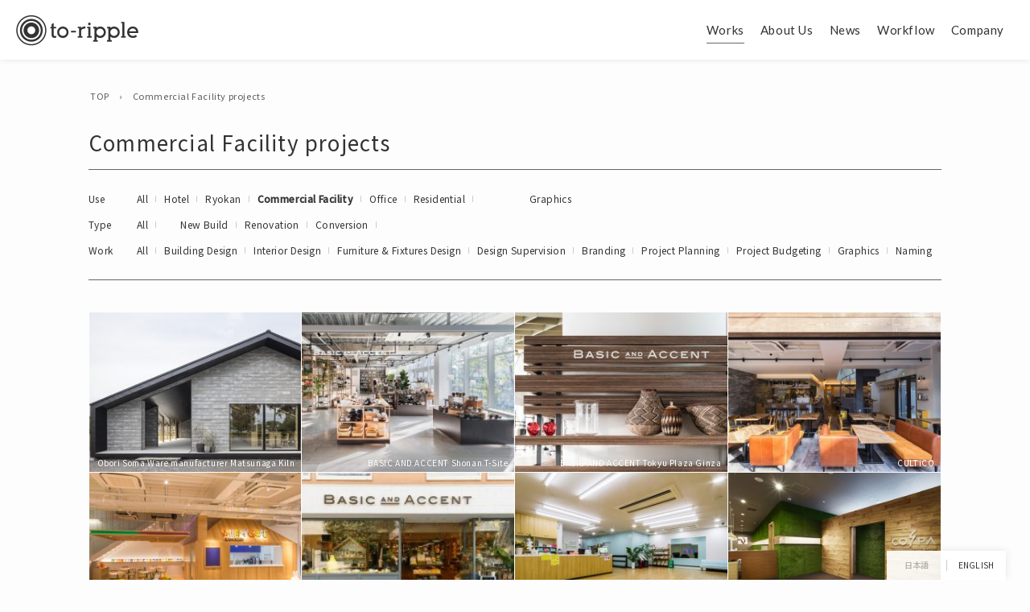

--- FILE ---
content_type: text/html; charset=UTF-8
request_url: http://to-ripple.com/en/works?_construct=commercial-building
body_size: 4220
content:
<!DOCTYPE html>
<html lang="en-GB" class="no-js" data-env="prod" data-device="pc">
<head>
  <title>Commercial Facility projects | To-ripple Inc.</title>
<meta name="description" content="Collaborating with various professionals, we offer integrated solutions covering all aspects from project start-up (project planning/budgeting) to spatial design (building, interior and furniture design), branding, naming and management.">
  <meta charset="UTF-8">
  <meta name="viewport" content="width=device-width">
  <meta property="og:title" content="Commercial Facility projects | To-ripple Inc.">
<meta property="og:description" content="Collaborating with various professionals, we offer integrated solutions covering all aspects from project start-up (project planning/budgeting) to spatial design (building, interior and furniture design), branding, naming and management.">
<meta property="og:site_name" content="To-ripple Inc.">
<meta property="og:image" content="http://to-ripple.com/wp-content/themes/to-ripple/img/og-image.jpg">
<meta property="og:type" content="website">
<meta property="og:url" content="http://to-ripple.com/en/works?_construct=commercial-building">
<meta property="og:locale" content="ja_JP">


  <meta name='robots' content='max-image-preview:large' />
<link rel="alternate" href="http://to-ripple.com/works?_construct=commercial-building" hreflang="ja" />
<link rel="alternate" href="http://to-ripple.com/en/works?_construct=commercial-building" hreflang="en" />
<link rel='dns-prefetch' href='//s.w.org' />
<link rel='stylesheet' id='wp-block-library-css'  href='http://to-ripple.com/wp-includes/css/dist/block-library/style.min.css?ver=5.8.12' type='text/css' media='all' />
<link rel='stylesheet' id='style-css'  href='http://to-ripple.com/wp-content/themes/to-ripple/style.css?ver=1625051310' type='text/css' media='all' />
<link rel='stylesheet' id='style-swiper-css'  href='http://to-ripple.com/wp-content/themes/to-ripple/js/swiper/css/swiper.css?ver=1508840399' type='text/css' media='all' />
<script type='text/javascript' src='http://to-ripple.com/wp-includes/js/jquery/jquery.min.js?ver=3.6.0' id='jquery-core-js'></script>
<script type='text/javascript' src='http://to-ripple.com/wp-includes/js/jquery/jquery-migrate.min.js?ver=3.3.2' id='jquery-migrate-js'></script>
<script type='text/javascript' src='http://to-ripple.com/wp-content/themes/to-ripple/js/smooth-scroll.js?ver=1508840399' id='smooth-scroll-js'></script>
<script type='text/javascript' src='http://to-ripple.com/wp-content/themes/to-ripple/js/main.js?ver=1508840399' id='main-js'></script>
<script type='text/javascript' src='http://to-ripple.com/wp-content/themes/to-ripple/js/swiper/js/swiper.jquery.min.js?ver=1508840399' id='swiper-js'></script>
<!--[if lt IE 9]>
<script type='text/javascript' src='http://to-ripple.com/wp-content/themes/to-ripple/js/html5.js?ver=3.7.3' id='html5-js'></script>
<![endif]-->
<link rel="https://api.w.org/" href="http://to-ripple.com/wp-json/" /><link rel="shortcut icon" href="http://to-ripple.com/wp-content/themes/to-ripple/img/favicon.png?v=2"><style type="text/css">.recentcomments a{display:inline !important;padding:0 !important;margin:0 !important;}</style>

    <script async src="https://www.googletagmanager.com/gtag/js?id=UA-108444781-1"></script>
  <script>
  window.dataLayer = window.dataLayer || [];
  function gtag(){dataLayer.push(arguments);}
  gtag('js', new Date());
  gtag('config', 'UA-108444781-1');
  </script>
  
  <!-- <link href="https://fonts.googleapis.com/css?family=Arvo:400,700" rel="stylesheet"> -->

  <link href="https://fonts.googleapis.com/css2?family=Lato:wght@400;700&family=Noto+Sans+JP:wght@400;500&display=swap" rel="stylesheet">


  <link rel="stylesheet" href="https://use.fontawesome.com/releases/v5.1.0/css/all.css" integrity="sha384-lKuwvrZot6UHsBSfcMvOkWwlCMgc0TaWr+30HWe3a4ltaBwTZhyTEggF5tJv8tbt" crossorigin="anonymous">


</head>
<body class="archive post-type-archive post-type-archive-work">

  <div id="fb-root"></div>
  <script>
  (function(d, s, id) {
    var js, fjs = d.getElementsByTagName(s)[0];
    if (d.getElementById(id)) return;
    js = d.createElement(s); js.id = id;
    js.src = "//connect.facebook.net/ja_JP/sdk.js#xfbml=1&version=v2.7&appId=978131232230832";
    fjs.parentNode.insertBefore(js, fjs);
  }(document, 'script', 'facebook-jssdk'));
  </script>

    <div id="page" class="hfeed site">

    <div id="content" class="site-content">




      <div class="masthead-spacer"></div>

<div class="global-nav-bg _globalNavBg _hideGlobalNav"></div>
<header class="masthead _masthead inverted" data-page="">

  <div class="inner cf">


        <h1 class="site-logo _insideMasthead">
      <a href="http://to-ripple.com/en/">

        <img class="black" alt="to-ripple" src="http://to-ripple.com/wp-content/themes/to-ripple/img/masthead/logo-5.png">
        <img class="white" alt="to-ripple" src="http://to-ripple.com/wp-content/themes/to-ripple/img/masthead/logo-5-w.png">

      </a>
    </h1>



        <nav class="global-nav _globalNav">
      <a class="item current" href="http://to-ripple.com/en/works"><span class="label">Works</span></a><a class="item " href="http://to-ripple.com/en/about-us-en"><span class="label">About Us</span></a><a class="item " href="http://to-ripple.com/en/news-en"><span class="label">News</span></a><a class="item " href="http://to-ripple.com/en/workflow-en"><span class="label">Workflow</span></a><a class="item " href="http://to-ripple.com/en/company-en"><span class="label">Company</span></a>    </nav>


        <div class="humberger _toggleGlobalNav"></nav>




  </div>
</header>


<script>
(function($) {
  var $gn = $('._globalNav');
  var $gnb = $('._globalNavBg');
  var $hum =  $('._humberger');

  $('._toggleGlobalNav').on('click', function() {
    $gn.toggleClass('shown');
    $gnb.toggleClass('shown');
  });

  $('._hideGlobalNav').on('touchstart', function() {
    $gn.removeClass('shown');
    $gnb.removeClass('shown');
  });


})(jQuery);

</script>







<div class="content-area front">
  <main id="main" class="site-main " role="main">

    <article class="single-article">
      <div class="inner generic-pane">

        <ul class="breadcrumbs"><li class="item " itemprop="itemListElement" itemscope itemtype="http://schema.org/ListItem"><a itemprop="item" href="http://to-ripple.com/en/"><span itemprop="name">TOP</span><meta itemprop="position" content="1"></a></li><span class="sep"> &rsaquo; </span><li class="item " itemprop="itemListElement" itemscope itemtype="http://schema.org/ListItem"><a itemprop="item" href="http://to-ripple.com/en/works"><span itemprop="name">Commercial Facility projects</span><meta itemprop="position" content="2"></a></li></ul>
        <header class="single-article-header">
          <h1 class="title">Commercial Facility projects</h1>
        </header>

        <div class="single-article-body">


          <nav class="work-type-navs">
            <dl class="work-type-nav">
              <dt>Use</dt>
              <dd>
                <a class="all" href="http://to-ripple.com/en/works">All</a><a class="cat " href="http://to-ripple.com/en/works?_construct=hotel">Hotel</a><a class="cat " href="http://to-ripple.com/en/works?_construct=inn">Ryokan</a><a class="cat current" href="http://to-ripple.com/en/works?_construct=commercial-building">Commercial Facility</a><a class="cat " href="http://to-ripple.com/en/works?_construct=office">Office</a><a class="cat " href="http://to-ripple.com/en/works?_construct=resident">Residential</a><a class="cat " href="http://to-ripple.com/en/works?_construct=dom"></a><a class="cat " href="http://to-ripple.com/en/works?_construct=education"></a><a class="cat " href="http://to-ripple.com/en/works?_construct=public"></a><a class="cat " href="http://to-ripple.com/en/works?_construct=graphics">Graphics</a>              </dd>
            </dl>
            <dl class="work-type-nav">
              <dt>Type</dt>
              <dd>
                <a class="all" href="http://to-ripple.com/en/works">All</a><a class="cat " href="http://to-ripple.com/en/works?_level=%e3%83%97%e3%83%ad%e3%82%b8%e3%82%a7%e3%82%af%e3%83%88"></a><a class="cat " href="http://to-ripple.com/en/works?_level=new-built">New Build</a><a class="cat " href="http://to-ripple.com/en/works?_level=renovation">Renovation</a><a class="cat " href="http://to-ripple.com/en/works?_level=conversion">Conversion</a><a class="cat " href="http://to-ripple.com/en/works?_level=%e3%82%b3%e3%83%b3%e3%83%9a%e3%83%86%e3%82%a3%e3%82%b7%e3%83%a7%e3%83%b3"></a><a class="cat " href="http://to-ripple.com/en/works?_level=%e3%82%a2%e3%83%b3%e3%83%93%e3%83%ab%e3%83%89"></a>              </dd>
            </dl>
            <dl class="work-type-nav">
              <dt>Work</dt>
              <dd>
                <a class="all" href="http://to-ripple.com/en/works">All</a><a class="cat " href="http://to-ripple.com/en/works?_service=architecture">Building Design</a><a class="cat " href="http://to-ripple.com/en/works?_service=interior">Interior Design</a><a class="cat " href="http://to-ripple.com/en/works?_service=furniture">Furniture &amp; Fixtures Design</a><a class="cat " href="http://to-ripple.com/en/works?_service=%e3%83%87%e3%82%b6%e3%82%a4%e3%83%b3%e7%9b%a3%e4%bf%ae">Design Supervision</a><a class="cat " href="http://to-ripple.com/en/works?_service=branding">Branding</a><a class="cat " href="http://to-ripple.com/en/works?_service=planning">Project Planning</a><a class="cat " href="http://to-ripple.com/en/works?_service=business">Project Budgeting</a><a class="cat " href="http://to-ripple.com/en/works?_service=%e3%82%b0%e3%83%a9%e3%83%95%e3%82%a3%e3%83%83%e3%82%af">Graphics</a><a class="cat " href="http://to-ripple.com/en/works?_service=naming">Naming</a>              </dd>
            </dl>
          </nav>


                    <div class="work-items">
            

<a class="item" href="http://to-ripple.com/en/works/1352">
  <div class="image" style="background-image:url(http://to-ripple.com/wp-content/uploads/2021/06/to-ripple_matsunaga_gama_210512_009-320x213.jpg)"></div>
  <p class="title">Obori Soma Ware manufacturer Matsunaga Kiln</p>
</a>


<a class="item" href="http://to-ripple.com/en/works/945">
  <div class="image" style="background-image:url(http://to-ripple.com/wp-content/uploads/2019/11/BA_ShonanTsite_001-e1574427544232-320x205.jpg)"></div>
  <p class="title">BASIC AND ACCENT Shonan T-Site</p>
</a>


<a class="item" href="http://to-ripple.com/en/works/941">
  <div class="image" style="background-image:url(http://to-ripple.com/wp-content/uploads/2019/04/BasicAndAccent_004-320x213.jpg)"></div>
  <p class="title">BASIC AND ACCENT Tokyu Plaza Ginza</p>
</a>


<a class="item" href="http://to-ripple.com/en/works/911">
  <div class="image" style="background-image:url(http://to-ripple.com/wp-content/uploads/2018/07/CULTiCO_01-320x213.jpg)"></div>
  <p class="title">CULTiCO</p>
</a>


<a class="item" href="http://to-ripple.com/en/works/917">
  <div class="image" style="background-image:url(http://to-ripple.com/wp-content/uploads/2018/07/01-320x213.jpg)"></div>
  <p class="title">MIFFY CAFE KAMAISHI</p>
</a>


<a class="item" href="http://to-ripple.com/en/works/906">
  <div class="image" style="background-image:url(http://to-ripple.com/wp-content/uploads/2018/07/BASICACCENT_01-320x163.jpg)"></div>
  <p class="title">BASIC &#038; ACCENT</p>
</a>


<a class="item" href="http://to-ripple.com/en/works/919">
  <div class="image" style="background-image:url(http://to-ripple.com/wp-content/uploads/2018/07/HABACC_01-320x213.jpg)"></div>
  <p class="title">HBACC</p>
</a>


<a class="item" href="http://to-ripple.com/en/works/869">
  <div class="image" style="background-image:url(http://to-ripple.com/wp-content/uploads/2018/07/cospagm_01-320x240.jpg)"></div>
  <p class="title">COSPA Gakuenmae</p>
</a>


<a class="item" href="http://to-ripple.com/en/works/894">
  <div class="image" style="background-image:url(http://to-ripple.com/wp-content/uploads/2018/07/comote_01-320x240.jpg)"></div>
  <p class="title">COMOTE</p>
</a>


<a class="item" href="http://to-ripple.com/en/works/892">
  <div class="image" style="background-image:url(http://to-ripple.com/wp-content/uploads/2018/07/EEcity_01-320x212.jpg)"></div>
  <p class="title">Joy City</p>
</a>
          </div>

          <div class="pagination">
                      </div>

        </div>

      </div>
    </article>

  </main>
</div>
</div>

<footer class="site-footer _siteFooter">

  <div class="generic-pane">
    <div class="inner">
      <img class="logo" src="http://to-ripple.com/wp-content/themes/to-ripple/img/footer/logo.png?r=2">
      <nav class="footer-nav">
        <a class="item current" href="http://to-ripple.com/en/works"><span class="label">Works</span></a><a class="item " href="http://to-ripple.com/en/about-us-en"><span class="label">About Us</span></a><a class="item " href="http://to-ripple.com/en/news-en"><span class="label">News</span></a><a class="item " href="http://to-ripple.com/en/workflow-en"><span class="label">Workflow</span></a><a class="item " href="http://to-ripple.com/en/company-en"><span class="label">Company</span></a>      </nav>
    </div>
  </div>

  <div class="copyright">2017 (c) To Ripple Inc.</div>

</footer>



<ul class="lang-switcher">
  	<li class="lang-item lang-item-26 lang-item-ja lang-item-first"><a  lang="ja" hreflang="ja" href="http://to-ripple.com/works?_construct=commercial-building">日本語</a></li>
	<li class="lang-item lang-item-29 lang-item-en current-lang"><a  lang="en-GB" hreflang="en-GB" href="http://to-ripple.com/en/works?_construct=commercial-building">English</a></li>
</ul>



</div>








<script>
  (function($) {

  // Common
  var $w = $(window);
  var currentScrollTop = 0;
  var windowHeight  = 0;
  var $footer = $('._siteFooter');


  // Masthead
  var OFFSET_SHOW_MASTHEAD = 150;
  var $masthead = $('._masthead');

  // Register functions to call on scroll event here
  var functions = {

    masthead : function() {
      // Masthead
      if ( $masthead.attr('data-page') === 'front' ) {
        $w.scroll(function() {
          if (currentScrollTop > OFFSET_SHOW_MASTHEAD) {
            $masthead.addClass('inverted');
          } else {
            $masthead.removeClass('inverted');
          }
        });
      }
    },

    fixWorkAttrbutes : function() {
      var $featuredNews = $('._featuredNews');
      if ( $featuredNews ) {
        $(window).on('scroll', function() {
          if ( currentScrollTop + windowHeight > $footer.offset().top ) {
            $featuredNews.addClass('hidden');
          } else {
            $featuredNews.removeClass('hidden');
          }
        });
      }
    },

  }

  // Update the comomn variables for scroll event
  $(window).on('scroll', function() {
    update();
  });
  $(window).on('resize', function() {
    update();
  });
  $(window).on('ready', function() {
    update();
  });


  function update() {
    init();
    for ( var i in functions ) {
      (functions[i])();
    }
  }

  function init() {
    currentScrollTop = $w.scrollTop();
    windowHeight = $w.height();
  }


})(jQuery);
</script>







<script>
  (function($) {

    var count = 0;
    var surpress = false;

    var ANIM_DURATION = 10;
    var LIMIT_RIPPLES = 3;
    var THROTTLE = 300;


    var $ripple = $('<div class="ripple"></ripple>').css({
      animationDuration: ANIM_DURATION + 's',
    });



  // $('._expandRipple').on('mousemove', function(ev){
  //   console.log(ev);

  //   if (count < LIMIT_RIPPLES) {
  //     if ( ! surpress ) {
  //       expand( {x:ev.pageX, y:ev.pageY} );
  //       setTimeout(function() {
  //         surpress = false;
  //       }, THROTTLE);
  //       surpress = true;
  //     }
  //   }
  // });

  function expand( pos, $parent ) {

    var $newRipple = $ripple.clone();
    count++;

    if ($parent)
      $parent.append($newRipple);
    else
      $newRipple.appendTo('body')

    $newRipple.css({
      left:pos.x + 'px',
      top:pos.y + 'px',
    })
    .addClass('expand');

    setTimeout(function() {
      $newRipple.remove();
      count--;
    },ANIM_DURATION*1000)
  }

})(jQuery);
</script>
</body>
</html>


--- FILE ---
content_type: text/css
request_url: http://to-ripple.com/wp-content/themes/to-ripple/style.css?ver=1625051310
body_size: 10312
content:
/*
Theme Name: To Ripple
Author: To Ripple
Author URI: https:/to-ripple.com
Description:
Version: 1.0
License: GNU General Public License v2 or later
License URI: http://www.gnu.org/licenses/gpl-2.0.html

This theme, like WordPress, is licensed under the GPL.
*/





/*
------------------------------------
CSS Rest
------------------------------------ */
html, body, div, span, applet, object, iframe, h1, h2, h3, h4, h5, h6, p, blockquote, pre, a, abbr, acronym, address, big, cite, code, del, dfn, em, font, ins, kbd, q, s, samp, small, strike, strong, sub, sup, tt, var, dl, dt, dd, ol, ul, li, fieldset, form, label, legend, table, caption, tbody, tfoot, thead, tr, th, td {
  border: 0;
  font-family: inherit;
  font-size: 100%;
  font-style: inherit;
  font-weight: inherit;
  margin: 0;
  outline: 0;
  padding: 0;
  vertical-align: baseline;
  color: inherit;
}

html {
  -webkit-box-sizing: border-box;
  -moz-box-sizing: border-box;
  box-sizing: border-box;
  font-size: 62.5%;
  overflow-y: scroll;
  -webkit-text-size-adjust: 100%;
  -ms-text-size-adjust: 100%;
}

*,
*:before,
*:after {
  -webkit-box-sizing: inherit;
  -moz-box-sizing: inherit;
  box-sizing: inherit;
}

body {

}

article,
aside,
details,
figcaption,
figure,
footer,
header,
main,
nav,
section {
  display: block;
}

ol,
ul {
  list-style: none;
}

table {
  border-collapse: separate;
  border-spacing: 0;
}

caption,
th,
td {
  font-weight: normal;
  text-align: left;
}

blockquote:before,
blockquote:after,
q:before,
q:after {
  content: "";
}

blockquote,
q {
  -webkit-hyphens: none;
  -moz-hyphens: none;
  -ms-hyphens: none;
  hyphens: none;
  quotes: none;
}

a{
  color:inherit;
  text-decoration: none;
  transition:cubic-bezier(0.22, 0.61, 0.36, 1) 0.3s all;
}
a:focus {
  outline:0;
  border:0;
}
a:hover{

}
a:active {
  outline: 0;
}
a img {
  border: 0;
}
img{
  width:auto;
  height:auto;
}





/*
------------------------------------
Typography
------------------------------------ */
body{

}
body #page{
  font-family: 'Noto Sans JP', sans-serif;
  font-size:12.2px;
  color:#333;
  line-height: 2.2;
  letter-spacing: 0.6px;
}
::selection {
  color:#fff;
  background-color:#999;
}

b, strong {
  font-weight: bold;
}

/* Placeholder text color -- selectors need to be separate to work. */
::-webkit-input-placeholder,
::-moz-placeholder,
:-ms-input-placeholder{
  color: #ccc;
  font-family: 'Noto Sans JP',sans-serif;
  opacity: 1; /* Since FF19 lowers the opacity of the placeholder by default */
}




/*
------------------------------------
Common styling classes
------------------------------------ */
/* Clearfix */
.cf:before,
.cf:after{
  content:"";
  display: table;
}
.cf:after{
  clear:both;
}

/* Disable selection of element */
.noselect {
  -webkit-touch-callout: none;
  -webkit-user-select: none;
  -khtml-user-select: none;
  -moz-user-select: none;
  -ms-user-select: none;
  user-select: none;
}


/* Fonts */
.mincho{
  font-family:
  "游明朝体", "Yu Mincho", YuMincho,
  "ヒラギノ明朝 ProN W3","HiraMinProN-W3",
  "HG明朝E", "ＭＳ Ｐ明朝","MS PMincho", "MS 明朝",
  serif;
}
.h-mincho-bold{
  font-family:
  "ヒラギノ明朝 ProN W6","HiraMinProN-W6",
  "HG明朝E", "ＭＳ Ｐ明朝","MS PMincho", "MS 明朝",
  serif;
}
.gothic{
  font-family:
  "ヒラギノ角ゴ ProN W3",
  "Hiragino Kaku Gothic ProN",
  "メイリオ", "Meiryo",
  　"ＭＳ Ｐゴシック",
  　"MS P Gothic",
  　Verdana, Arial, Helvetica, sans-serif;
}
.maven{
  font-family: "Maven Pro";
}

/* No line breaks */
.one-line{
  white-space: nowrap;
  overflow: hidden;
  text-overflow:ellipsis;
}


/* Line break on mobile */
.line{
  display: block;
}
@media screen and (max-width:640px){
  .line{
    display: inline;
  }
}



/* Common: page width limitter */
.generic-pane {
  max-width:1060px;
  margin:0 auto;
}
.generic-pane.narrow{
  max-width: 780px
}

.noselect {
  -webkit-touch-callout: none; /* iOS Safari */
  -webkit-user-select: none; /* Safari */
  -khtml-user-select: none; /* Konqueror HTML */
  -moz-user-select: none; /* Firefox */
  -ms-user-select: none; /* Internet Explorer/Edge */
  user-select: none; /* Non-prefixed version, currently
  supported by Chrome and Opera */
}



/* BG image
------------------------ */
.bg-image{
  display: block;
  /*background-color: #eee;*/
  background-position: center;
  background-size: cover;
}
.bg-image:before{
  display: block;
  content:'';
  width:100%;
  padding-bottom:100%;
}
/* variants */
.bg-image.ratio-11:before{
  padding-bottom:100%;
}
.bg-image.ratio-43:before{
  padding-bottom:75%;
}
.bg-image.ratio-32:before{
  padding-bottom:66.6666%;
}
.bg-image.ratio-21:before{
  padding-bottom:50%;
}
.bg-image.ratio-23:before{
  padding-bottom:150%;
}
.bg-image.ratio-23:before{
  padding-bottom:133.3333%;
}



/*
------------------------------------
UI Components
------------------------------------ */

.generic-button,
input[type=submit]{
  display: block;
  position: relative;
  padding:0;
  margin:0 auto;
  height: 32px;
  line-height: 32px;
  /*border:1px solid #ccc;*/
  width:100px;
  background-color: #393939;
  color:#fff;
  border-radius: 1px;
  font-size: 10.8px;
  text-align: center;
  cursor:pointer;

  transition:0.4s all cubic-bezier(0.1, 0.5, 0.3, 1);
}

.generic-button.icon{
   padding-right:8px;
}
.generic-button.icon:hover{
  /*background-color: #333;*/
  /*color:#fff;*/
  /*border-color:#333;*/

}
.generic-button.icon:after{
  content:'';
  display: block;
  position: absolute;
  height: 32px;
  width:32px;
  top:0;
  bottom:0px;
  right:0px;
  margin:auto;

  background-repeat:no-repeat;
  background-position: center;
  background-image: url(img/ui/arrow-r-w.png);

  transition:0.3s 0.1s all cubic-bezier(0.1, 0.5, 0.3, 1);
}
.generic-button.icon:hover:after{
  transform:translateX(2px);
}

.post-edit-link{
  opacity:0.8;
  font-size: 11px;
}
.post-edit-link:hover{
  opacity:1;
}

/*
------------------------------------
Form
------------------------------------ */
.form-items{
  margin-bottom:20px;
}
.form-items .item{
  line-height: 36px;
  min-height: 36px;
  margin-bottom:15px;
  overflow: hidden;
}
.form-items .item:last-child{
  margin-bottom:0;
}
.form-items .item.no-margin{
  margin-bottom:0;
}
.form-items .item label{
  line-height: 38px; /* Consider the border width */
}


/* Frame */
.form-items .group{
  margin-bottom:20px;
}
.form-items .group.framed{
  padding:20px 0;
  border-top:2px solid #333;
  border-bottom:2px solid #333;
  margin:20px 0;
}
.form-items .group.framed .title{
  font-size:20px;
  margin-bottom:20px;
}




.form-items .item .header{
  width: 20%;
  float:left;
}
.form-items .item  .header.required:after{
  content:' *';
  color:#FF8C04;
}


.form-items .item .wrapper{
  /*float:left;*/
  /*width: 80%;*/
  margin-left:20%;
  overflow:hidden;
}
.form-items .item .wrapper .field{
  width: 40%;
  margin-right:0%;
}
.form-items .item .wrapper .field.half{
  width: 40%;
  margin-right:4%;
  float:left;
}

/* Maybe textarea */
.form-items .item .header.full{
  width: 100%;
  float:none;
}
.form-items .item .caption{
  width: 100%;
  float:none;
}
.form-items .item .wrapper .field.full{
  width: 100%;
  float:none;
}

.form-items .item input[type=text],
.form-items .item input[type=password],
.form-items .item input[type=email],
.form-items .item input[type=url],
.form-items .item input[type=date],
.form-items .item input[type=tel],
.form-items .item textarea,
.form-items .item select{
  width: 100%;
  padding:5px 10px;
  border:1px solid #ccc;
  overflow: hidden;
}
.form-items .item select{
  background-repeat: no-repeat;
  background-image: url('img/pulldown.png');
  background-position: right center;
  background-size: auto 100%;

  padding:0 10px;
}
.form-items .item textarea{
  resize:vertical;
  padding:10px;
  height: 150px;
  line-height: 1.6;
}

.form-items .item button{
  float:right;
  width: 180px
}
.form-items .generic-button{
  width: 200px;
  float:right;
}


.form-items .item span.wpcf7-list-item{
  margin-left:0;
  margin-right:15px;
  /*line-height: 24px;*/
  float:left;
  display: block;
}




.room-contact-for{
  border-bottom:1px dotted #ccc;
  margin-bottom:30px;
  padding-bottom:20px;
}
.room-contact-for .caption{
  font-size:11px;
}
.room-contact-for .name-of-room{
  font-size:18px;
}




/*
------------------------------------
Pagination
------------------------------------ */
.pagination-wrapper{
  text-align: center;
}

.pagination {
  display: inline-block;
  overflow: hidden;
}
.pagination .page-numbers{
  /*font-size:18px;*/
  font-weight: bold;
  display: block;
  float:left;
  padding:0 25px;
  line-height: 2;
  text-align: center;
  position: relative;
}
.pagination .page-numbers::after{
  content:'';
  position: absolute;
  top:0;
  bottom:0;
  right:0;
  margin:auto;
  height: 8px;
  width:2px;
  background-color:#666;
}
.pagination .page-numbers:last-child::after{
  content:none;
}

.pagination .page-numbers.current{

  color:#ccf;
}




/* Share button */
.share-buttons{
  /*border-top:1px solid #ccc;*/
}
.share-buttons > .inner{
  width: 100px;
  margin:40px auto 0;
  overflow: hidden;
}

.share-buttons .item{
  float:left;
  width: 40px;
  height: 40px;
  border-radius: 50%;
  background-repeat: no-repeat;
  background-size: 100%;
  margin-right:20px;
  cursor:pointer
}
.share-buttons .item:last-child{
  margin-right:0;
}
.share-buttons .item.facebook{
  background-color: #3b5998;
  background-image: url(img/sns/fb.png);
}
.share-buttons .item.twitter{
  background-color: #55acee;
  background-image: url(img/sns/tw.png);
}
.share-buttons .item.google{
  background-color: #dd4b39;

}








/*
------------------------------------
Forms
------------------------------------ */

/* Reset */
button,
select,
input[type="text"],
input[type="tel"],
input[type="email"],
input[type="url"],
input[type="password"],
input[type="search"],
input[type="button"],
input[type="reset"],
input[type="submit"],
textarea {
  -webkit-appearance: none;
  display: block;
  font-family:inherit;

  background-color: #fff;
  border-radius: 0;
  border:0;
  outline:0;

  font-size: inherit;
  line-height: inherit;
  margin: 0;
  padding:0;
  vertical-align: baseline;
  box-shadow: none;
  background-image: -webkit-linear-gradient(rgba(255, 255, 255, 0), rgba(255, 255, 255, 0)); /* Removing the inner shadow on iOS inputs */
}

input:focus,
textarea:focus {
  /*background-color: #fff;
  border: 1px solid #c1c1c1;
  border: 1px solid rgba(51, 51, 51, 0.3);
  color: #222;*/
}

input:focus,
select:focus {
  /*outline: 2px solid #c1c1c1;
  outline: 2px solid rgba(51, 51, 51, 0.3);*/
}

button[disabled],
input[disabled],
select[disabled],
textarea[disabled] {
  cursor: default;
  opacity: .5;
}

button,
select,
input[type="text"],
input[type="tel"],
input[type="email"],
input[type="url"],
input[type="password"],
input[type="search"],
input[type="button"],
input[type="reset"],
textarea{
  font-size: 14px;
  line-height: 20px;
  height: 38px;
  width:auto;
  padding:9px;
  margin:0;
  background-color: rgba(255,255,255,0.8);
  border: 1px solid #ddd;
  border-radius: 1px;

}
textarea{
  height: auto;
  width: 100%;
}
button::-moz-focus-inner,
input::-moz-focus-inner {
  border: 0;
  padding: 0;
}

textarea {
  overflow: auto;
  vertical-align: top;
  border:1px solid #d9cfc5;
}

input[type="text"]:focus,
input[type="email"]:focus,
input[type="url"]:focus,
input[type="password"]:focus,
input[type="search"]:focus,
textarea:focus {
  outline: 0;
}

input[type="checkbox"],
input[type="radio"] {
  padding: 0;
}





/*
------------------------------------
Site Structure
------------------------------------ */
html{
  /*-webkit-font-smoothing:antialiased;*/
}
body{
  min-width: 1160px;
  background-color: #fdfdfd;
}

/* #page */
.site{

}
.site .site-content{

}

.site-content .content-area{
  position: relative;
  padding:0;
  overflow: hidden;
}
.site-content .content-area.page{

}

/* #main */
.site-main{

}
.site-main.single{
  padding:60px 0;

}

/* #secondary */
.sidebar-area{

}




/*
------------------------------------
UI components
------------------------------------ */


/* Languages
------------------------------------ */
.lang-switcher{
  position: fixed;
  z-index: 9999;
  bottom:0;
  right:30px;
  list-style: none;
  background-color: rgba(255,255,255,0.9);
  box-shadow:0 0 10px rgba(0,0, 0, 0.1);
}

.lang-switcher .lang-item{
  float:left;
  position: relative;
}
.lang-switcher .lang-item a{
  display: block;
  width:74px;
  line-height: 36px;
  letter-spacing: 0.2px;
  font-size:10.2px;
  /*padding:0 10px;*/
  text-align: center;
  text-transform: uppercase;
  opacity:0.4;
}
.lang-switcher .lang-item.current-lang a,
.lang-switcher .lang-item:hover a{
  opacity:1;
}
.lang-switcher .lang-item + .lang-item:before{
  content:'';
  display: block;
  border-left:1px solid #ccc;
  position: absolute;
  left:0;
  height:40%;
  top:0;
  bottom:0;
  margin:auto;
}

/* Breadcrumbs
------------------------------------ */
.breadcrumbs{
  padding:35px 2px 30px;
  line-height: 20px;
  font-size:11px;
  opacity:0.8;
}

.breadcrumbs .item{
  display: inline;
}
.breadcrumbs .sep{
  margin:0 10px;
}
.breadcrumbs .item a{

}

.breadcrumbs .item a:hover{
  text-decoration: underline;
}



/* Ripple
------------------------------------ */
.ripple{
  z-index: -1;
  border-radius: 50%;
  position: absolute;
  top:100px;
  left:100px;
  width: 0px;
  height: 0px;
  animation-timing-function: ease-out;
  animation-delay: 0s;
  animation-iteration-count: 1;
  animation-direction: normal;
  animation-fill-mode: none;
  animation-play-state: running;

  transform:translate(-50%, -50%);
}

.ripple.expand{
  animation-name: ripple;
}
@keyframes ripple{
  0%{
    width: 0px;
    height:0px;
    opacity:1;
    box-shadow: 0 0 30px rgba(150,150,150,0.1) inset;
  }
  100%{
    width: 500px;
    height:500px;
    opacity:0;
    box-shadow: 0 0 50px rgba(90,90,90,0.1) inset;
  }

}









/*
------------------------------------
Masthead
------------------------------------ */

.masthead-shade{
  content:'';
  display: block;
  width:100%;
  height:74px;
  position: fixed;
  z-index:990;
  backface-visibility: hidden;
  background: linear-gradient(
    to bottom,
    rgba(0,0,0,0.6) 0%,
    rgba(0,0,0,0) 100%);

}


/* Site navigation */
.masthead-spacer,
.masthead{
  width:100%;
  height:74px;
}

.masthead{
  backface-visibility: hidden;
  position: fixed;
  top:0;
  left:0;
  z-index:999;
  transition:0.3s all ease-out;
}
.masthead > .inner{
  width:100%;
  padding:12px;
  margin:0 auto;
  position: relative;
}
.masthead .site-logo{
  display: block;
  height:50px;
  width: auto;
  float:left;
}

.masthead .site-logo img{
  display: block;
  height: 100%;
}
.masthead .site-logo img.black{
  display: none;
}


/* Global Nav
--------------------------------- */
.masthead .global-nav{
  float:right;
  margin-right:10px;
  color:#fff;
}
.masthead .global-nav .item{
  font-size:14px;
  display: block;
  position: relative;
  z-index: 1;
  float:left;
  font-size:15px;
  font-family: 'Lato';
  letter-spacing: 0.6px;
  line-height: 50px;
  height: 50px;
  margin:0 10px;
  text-shadow:0 0 5px rgba(0,0,0,0.3);
}
.masthead .global-nav .item .title{
  /*display: none;*/
}

.masthead .global-nav .item:after{
  content:'';
  height: 1px;
  width: 100%;

  position: absolute;
  bottom:4px;
  left:0;
  background-color: #fff;
  opacity:0;
  transition:
  0.6s bottom cubic-bezier(0.1, 0.5, 0.3, 1),
  0.3s opacity cubic-bezier(0.1, 0.5, 0.3, 1);
}

.masthead .global-nav .item.current:after,
.masthead .global-nav .item:hover:after{
  bottom:8px;
  opacity:1;
}




/* Inversed
--------------------------------- */
.masthead.inverted{
  background-color:rgba(255,255,255,0.98);
  box-shadow: 0 0 8px rgba(0,0,0,0.1);
}
.masthead.inverted .global-nav .item{
  text-shadow:none;
}
.masthead.inverted .site-logo img.black{
  display: block;
}
.masthead.inverted .site-logo img.white{
  display: none;
}
.masthead.inverted .global-nav{
  color:#333;
}
.masthead.inverted .global-nav .item:after{
  background-color: #666;
}






/*
------------------------------------
Hero header
------------------------------------ */
.hero-header{
  background-repeat: no-repeat;
  background-size:cover;
  position: relative;
  overflow: hidden;
  max-height:800px;
  min-height:600px;
  background-color: #f6f6f6;
}
.hero-header:before{
  content:'';
  display: block;
  height: 0;
  width: 100%;
  padding-bottom:50%;
}



/* Main */
.hero-header .main{
  overflow: hidden;
  position: absolute;
  top:0;
  left:0;
  height: 100%;
  width: 100%;
  color:#fff;
}
.hero-header .main .item{
  display: none;
  position: absolute;
  top:0;
  bottom:0;
  left:0;
  right:0;
  margin:auto;

  background-size: cover;
  background-repeat:no-repeat;
  background-position: center center;
}

.hero-header .main .item .link{
  position: absolute;
  bottom:10px;
  right:0px;
  padding:8px 20px;
  text-shadow:0 0 2px rgba(0,0,0,0.2);
  text-align: right;
  transition:0.6s all cubic-bezier(0.1, 0.5, 0.3, 1)
}

.hero-header .main .item .link:after{
  content:'';
  display: block;
  width:16px;
  height:16px;
  background-size: cover;
  background-position: center;
  background-image: url(img/ui/arrow-r.png);
  position: absolute;
  top:0;
  bottom:0;
  right:10px;
  margin:auto;
  opacity:0;
  transition:0.1s 0s;
}

/* hover */
.hero-header .main .item .link:hover{
  background-color: rgba(255,255,255,0.8);
  color:#333;
  padding-right:50px;
}
.hero-header .main .item .link:hover:after{
  opacity:1;
  transition:0.5s 0.2s all cubic-bezier(0.1, 0.5, 0.3, 1) ;
}




.hero-header .main .item .link .name{
  line-height: 1.2;
  margin-bottom:4px;
}
.hero-header .main .item .link .date{
  font-size: 11px;
  line-height:1.2;
}



.slider-ui{
  display: none;
  /*display: block;*/
  position: absolute;
  z-index: 1;
  bottom:8px;
  width: 40px;
  height: 40px;
  background-color: rgba(255,255,255,0.6);
  background-size: 20px;
  background-position: center;
  background-repeat: no-repeat;
  cursor:pointer;
}
.slider-ui.next{
  left:56px;
  background-image: url(img/ui/arrow-r.png);
}
.slider-ui.prev{
  left:8px;
  background-image: url(img/ui/arrow-l.png);
}
.slider-ui.link{
  overflow: hidden;
  background-image: url(img/ui/arrow-r.png);
  background-position: right 10px center;
  right:8px;
  padding:6px 40px 6px 15px;
  width: auto;
  min-width:200px;
  height:40px;
  opacity: 0;
}



.slider-ui.link.movein{
  animation-name: movein;
  animation-duration:0.5s;
  animation-timing-function:ease-out;
  animation-fill-mode:forwards;
  opacity:1;
}

@keyframes movein{
  0%{opacity:0;}
  1%{opacity:0; transform:translateX(-10px);}
  100%{opacity:0.8; transform:translateX(0);}
}
.slider-ui.link .date{
  overflow: hidden;
  font-size: 9px;
  line-height: 12px;
}
.slider-ui.link .title{
  overflow: hidden;
  font-size:13px;
  line-height: 16px;
}





/*
------------------------------------
Front sections
------------------------------------ */
.front-section{
  position: relative;
  padding:70px 0px;
}

.front-section .see-more{
  text-align: right;
}
.front-section > .inner{
  margin:0 auto;
  position: relative;
  overflow: hidden;
}


/* Header */
.front-section-header{
  position: relative;
  text-align: center;
  margin-bottom:20px;
}
.front-section-title{
  font-family: 'Lato';
  font-size:23px;
  line-height: 1.4;
  /*letter-spacing: 0.1em;*/
  padding-bottom:20px;
  position: relative;
}
.front-section-title:after{
  content:'';
  display: block;

  position: absolute;
  bottom:0;
  left:0;
  right:0;
  margin:auto;

  width: 46px;
  height: 1px;
  background-color: #666;
}
.front-section-header .caption{

}



/*
------------------------------------
Front section: About Us
------------------------------------ */

.front-section.about-us{
  overflow: hidden;
  padding:100px 0;
}
.front-about-us-image{
  float:right;
  width:580px;
  /*padding:0 60px;*/
  position: relative;
}
.front-about-us-image img{
  width: 100%;
  display: block;
  margin:auto;
}


/* Text*/
.front-about-us-text{
  margin-right:660px;
  padding-top:50px;
  /*padding-right:30px;*/
  text-align: center;
  line-height: 2.3;
}
.front-about-us-text .img-mobile{
  display: none;
}

.front-about-us .generic-button{
  margin-top:23px;
}




/*
------------------------------------
Front section: Work
------------------------------------ */
.front-works{

}
.front-works .desc{
  text-align: center;
}
.front-works .generic-button{
  width:120px;
}
.front-works .link-wrapper{
  margin-top:20px;
  padding-top:20px;
  border-top:1px solid #ccc;
}


.front-works .work-items{
  border:none;
  padding:0;
  margin:40px 0;
}

/* Items */
.work-items{
  margin:0 -0.05%;
  overflow: hidden;
  /*padding:30px 0;*/
  margin:40px 0;
  /*border:1px solid #ccc;*/
  border-width:1px 0;
}
.work-items .item{
  float:left;
  width: 24.9%;
  margin:0 0.05% 0.1%;
  height: auto;
  cursor:pointer;
  display: block;
  position: relative;
  overflow: hidden
}
.work-items .item .title{
  color:#fff;
  position: absolute;
  bottom:0;
  right:0;
  left:0;
  text-align: right;
  z-index: 1;
  line-height: 1;
  font-size:10px;
  padding:6px 8px;
  text-shadow:0 0 3px rgba(0,0,0,0.1);
}
.work-items .item .image{
  display: block;
  position: relative;
  background-color: #f6f6f6;
  background-repeat: no-repeat;
  background-position: center;
  background-size:cover;
  overflow: hidden;
  transition:0.8s transform ease-out;
}
.work-items .item .image:before{
  content:'';
  display: block;
  width: 100%;
  height: 0;
  padding-bottom:66.6666%;
  padding-bottom:75%;
}
.work-items .item .image:after{
  display: block;
  content:'';
  width:100%;
  height:100%;
  top:0;
  left:0;
  position: absolute;
  background-color: rgba(0,0,0,0.0);
  transition:0.4s all ease-out;
}
.work-items .item .image:hover{
  transform:scale(1.05,1.05);
}
.work-items .item .image:hover:after{
  background-color:rgba(0,0,0,0.4);
}




/*
------------------------------------
Front: News
------------------------------------ */
.front-section.works,
.front-section.contact{
  background-color: #f9f9f9;
}

.news-list{
  max-width: 680px;
  /*widthL*/
  margin:34px auto 0;
}
.news-list .link{
  margin-top:34px;
}


.news-entries{

}
.news-entries .item{
  display: block;
  border-bottom:1px solid #ddd;
  padding:16px 1%;
  padding-right:30px;
  position: relative;
  transition:0.6s all cubic-bezier(0.1, 0.5, 0.3, 1);
}
.news-entries .item:after{
 content: "";
 width: 20px;
 height: 20px;
 display: block;
 position: absolute;
 top:0;
 bottom:0;
 margin:auto;
 right:10px;
 background-size: 16px;
 background-repeat: no-repeat;
 background-image: url(img/ui/arrow-r.png);
 background-position: right center;
 transition:0.6s all cubic-bezier(0.1, 0.5, 0.3, 1);
}
.news-entries .item:hover{
  /*background-color: #f3f3f3*/
  opacity:0.6;
}
.news-entries .item:hover:after{
  right:6px;
}


.news-entries .item > a{
  display: block;
  overflow: hidden;
}
.news-entries .item > a:hover{
  opacity:0.8;
}
.news-entries .item:first-child{
  border-top:1px solid #ddd;
}
.news-entries .item .image{
  float:left;
  width:20%;
  background-color: #f6f6f6;
}

/* Text */
.news-entries .item .text{
  margin-left:24%;
}

.news-entries .item .text .date{
  font-size:10px;
  letter-spacing: 1px;
  font-family:"Lato";
  font-weight: 700;
  margin-top:18px;
}
.news-entries .item .text .title{
  font-size:13px;
  line-height: 2;
  margin-top:2px;
}


.news-entries .item .post-edit-link{
  position: absolute;
  /*top:14px;*/
  top:18px;
  left:100px;
  font-size:10px;
  line-height: 20px;
}





/*

------------------------------- */



.blog-only-in-japanese{

}
.blog-only-in-japanese.center{
  text-align: center;
}
.blog-only-in-japanese .link{
  margin-top:20px;

}
.blog-only-in-japanese .link a{
  text-decoration: underline;
}
.blog-only-in-japanese .link a:hover{
  opacity:0.8;
  text-decoration: none;
}

/*
------------------------------------
Front: Company
------------------------------------ */
.company-info{
  float:left;
  width:640px;
}
.company-history{
  float:right;
  width:300px;
}




.table-company-info{
  margin:20px 0;
  margin-bottom:0;
}
.table-company-info th{
  width:140px;
}
.table-company-info tr td,
.table-company-info tr th{
  border-bottom:1px solid #ddd;
  line-height: 1.6;
  padding:12px 2px;
}
.table-company-info tr:first-child td,
.table-company-info tr:first-child th{
  border-top:1px solid #ddd;
}


.table-company-history th{
  width:120px;
}
.table-company-history tr *{
  line-height: 1.4;
  padding:4px 0;
}


.company-map{
  border:1px solid #ddd;
  width:100%;
  height:360px;
  margin:30px 0;
  background-color: #ddd;
}
.see-on-gmap{
  text-align: right
}



@media (max-width:640px) {
  .front-section,
  .front-section.about-us{
    padding:40px 0;
  }
  .front-about-us-text{
    padding:0;
    width:auto;
    margin:0;
  }
  .front-about-us-image{
    display: none;
  }
  .front-about-us-text .img-mobile{
    display: block;
    width:300px;
    margin:20px auto ;
  }


  .news-entries .item{
    padding:12px 30px 12px 4px;
  }
  .news-entries .item .image{
    width:28%;
  }
  .news-entries .item .text{
    margin-left:32%;
  }
  .news-entries .item .text .date{
    margin-top:0;
  }
  .news-entries .item .text .title{
    margin-top:0px;
    font-size:12px;
    line-height: 1.8;
  }


}


/*
------------------------------------
Page, Single

TODO: Re-organize this style with 'page-section';
------------------------------------ */
.sub-section{
  margin-bottom:60px;
}
.sub-section-title{
  font-size:20px;
  line-height: 1.4;
  margin:50px 0 20px;
  border-bottom: 1px solid #666;
  padding-bottom:10px;
}



/*
------------------------------------
Sidebar
------------------------------------ */
.sidebar-section{

}
.sidebar-news{

  padding:4px 0;
  border-bottom:1px solid #ccc;
}
.sidebar-news .title{
  font-size:15px;
  line-height: 1.4;
}
.sidebar-news .date{
  font-size:10px;
  font-family:"Lato";
  font-weight: 700
  /*line*/
}


/*
------------------------------------
Archive: home;
------------------------------------ */
.archive-news-items{
  /*margin-right:240px*/
}
.archive-news-items .item{
  padding:30px 0;
  border-bottom:1px solid #ccc;
  overflow: hidden;
  display: block;
  position: relative;
}
.archive-news-items .item:first-child{
  margin-top:-10px;
}
.archive-news-items .item > a{
  display: block;
}
.archive-news-items .item > a:hover{
  opacity:0.8;
}



.archive-news-items .item .image{
  float:left;
  width:35%;
  background-color:#f6f6f6;
}

.archive-news-items .item .text{
  margin-left:40%;
}



.archive-news-items .item .date{
  margin-top:4px;
  font-size:10px;
  letter-spacing: 1px;
  font-family:"Lato";
  font-weight: 700
}
.archive-news-items .item .title{
  font-size: 17px;
  letter-spacing:0.8px;
  line-height: 1.6;
  margin-top:6px;
}
.archive-news-items .item .body{
  margin-top:9px;
  letter-spacing: 0.04em;
}

.archive-news-items .item .link{
  margin-left:0;
  margin-top:10px;
  font-size:10px;
  display: inline-block;;

  /*line-height: 30px;*/
  /*border-bottom: 1px solid #777;*/

  padding-right:14px;
  background-image:url(img/ui/arrow-r.png);
  background-size:12px;
  background-repeat: no-repeat;
  background-position: right center;
}

.archive-news-items .item .post-edit-link{
  position:absolute;
  bottom:30px;
  right:0;
  margin-left:10px;
}

@media (max-width:640px) {
  .archive-news-items .item{
    padding:18px 0;
  }
  .archive-news-items .item .image{
    width:33%;
  }
  .archive-news-items .item .text{
    margin-left:37%;
  }
  .archive-news-items .item .text .body{
    display: none;
  }
  .archive-news-items .item .text .date{
    margin-top:0px;
  }
  .archive-news-items .item .text .title{
    font-size:13px;
    margin-top:2px;
  }
  .archive-news-items .item .text .link{
    margin-top:5px;
    font-size:9px;
    letter-spacing: 0;
    background-size:10px;
    padding-right:12px;
    transform:translateY(1px);
  }
}
.archive-news-items .item .post-edit-link{
  display: none;
}



/*
------------------------------------
Default style
------------------------------------ */
.default-style{
  margin:0 auto;
  letter-spacing: 0.4px;
  font-size:13px;
  /*letter-spacing: 0;*/
}

.default-style :first-child{
  /*margin-top:0;*/
}

.default-style p{
  margin:20px 0;
  word-wrap: break-word;
  /*text-align: justify;*/
}
.default-style h1,
.default-style h2,
.default-style h3,
.default-style h4,
.default-style h5{
  /*padding:0 60px;*/
}
.default-style h1{
  font-size:26px;
  line-height: 1.3;
  margin:50px 0 15px;
  margin-bottom:20px;
}
.default-style h1:first-child{
  margin-top:0px;
}


.sub-section-title,
.default-style h2{
  font-size:20px;
  line-height: 1.4;
  margin:30px 0 20px;
}
.default-style h3{
  font-size:18px;
  line-height: 1.4;
  margin:25px 0 10px;
}
.default-style h4{
  font-size:15px;
  margin:25px 0 20px;
  line-height: 1.4;
}
.default-style h5{
  font-weight: bold;
}
.default-style a:not(.generic-button) {
  text-decoration: underline;
}
.default-style a:hover{
  opacity:0.6;
  text-decoration: none;
}
.default-style a.generic-button{
  margin-top:20px;
  margin-bottom:20px;
}
.default-style img{
  max-width: 100%;
  height:auto;
  margin:20px auto 20px 0;
  display: block;
}
.default-style ul{
  margin:20px 0;
  padding-left: 16px;
  list-style-type: square;
  list-style-position: outside;
}
.default-style ol{
  margin:20px 0;
  padding-left: 20px;
  list-style-type: decimal;
  list-style-position: outside
}


.default-style a.more-link{
  text-decoration: none;
}
.default-style a.more-link:hover{
  color:inherit;
}

/*
------------------------------------
Default style (WordPress Core)
------------------------------------ */
.alignnone {

}
.aligncenter{
  display: block;
  margin-right:auto;
  margin-left:auto;
}
.alignright {
  float:right;
}
.alignleft {
  float: left;
}

a img.alignright {
  float: right;
  /*margin: 5px 0 20px 20px;*/
}
a img.alignnone {
  /*margin: 5px 20px 20px 0;*/
}
a img.alignleft {
  float: left;
  /*margin: 5px 20px 20px 0;*/
}
a img.aligncenter {
  display: block;
  margin-left: auto;
  margin-right: auto;
}

/* Figure shortcode from the admin edit */
.wp-caption{
  /*background: rgba(255,255,255,0.6);*/
  /*border: 1px solid #f0f0f0;*/
  max-width: 100%; /* Image does not overflow the content area */
  /*padding: 5px 3px 5px;*/
  text-align: center;
  margin-top:20px ;
  margin-bottom:20px ;
}
.wp-caption.alignnone {
  /*margin: 5px 20px 20px 0;*/
}
.wp-caption.alignleft {
  /*margin: 5px 20px 20px 0;*/
}
.wp-caption.alignright {
  /*margin: 5px 0 20px 20px;*/
}
.wp-caption img {
  border: 0 none;
  height: auto;
  margin: 0;
  /*max-width: 98.5%;*/
  padding: 0;
  width: auto;
}
.wp-caption .wp-caption-text{
  font-size: 12px;
  margin: 5px 0 0 0;
  padding: 0 4px 0;
}






/*
------------------------------------
Site footer
------------------------------------ */
.site-footer{
  margin-top:60px;
}
.site-footer .inner{
  border-top:1px solid #ccc;
  padding-top:60px;
}



.site-footer .logo{
  display: block;;
  width:240px;
  margin: 0 auto 0px;
}

.site-footer .footer-nav{
  text-align: center;
  margin:50px 0 50px;
}

.site-footer .footer-nav .item{
  font-family: 'Lato';
  letter-spacing: 0.4px;
  font-size:13px;
}

.site-footer .footer-nav .item:after{
  content:'|';
  margin:0 17px ;
}
.site-footer .footer-nav .item:last-child:after{
  content:none;
}


/* Copyright */
.site-footer .copyright{
  font-family: 'Lato';
  font-weight: 700;
  display: block;
  font-size:9px;
  line-height: 1;
  letter-spacing: 7px;
  padding:18px 0;
  text-align: center;
  text-transform: uppercase;

  background-color: #333;
  color:#eee;
}



/*
------------------------------------
Common: Section components
------------------------------------ */

/*
Section unit
Typically include single or multiple sections
*/
.section-unit{
  position: relative;
  padding:0;
  overflow: hidden;
  margin-bottom:30px;
}
.section-unit:last-child{
  margin-bottom:0;
}
.section-unit > .inner{

}
/* Variant */
.section-unit.single{

}




/*
------------------------------------
Archive: Work;
------------------------------------ */

/* Nav */
.work-type-navs{
  border-bottom:1px solid #666;
  padding-bottom:20px;
}
.work-type-nav{

}
.work-type-nav dd,
.work-type-nav dt{
  line-height: 2.4;
  font-size:12px;
  letter-spacing: 0.4px;
  padding:2px 0;
}
.work-type-nav dt{
  float:left;
}
.work-type-nav dd{
  margin-left:60px;
}
.work-type-nav dd a{
  display: inline-block;
}
.work-type-nav dd a:not(:last-child){
  position: relative;
  padding-right:10px;
  margin-right:10px;
}

.work-type-nav dd a:not(:last-child):before{
  position: absolute;
  content:'';
  display: block;
  border-left:1px solid #ccc;
  height: 30%;
  right:0;
  top:0;
  bottom:0px;
  margin:auto;
}
.work-type-nav dd a.current{
  position: relative;
  font-weight: bold;
}

.work-type-nav dd a:after{
  /*position: absolute;
  content:'';
  display: block;
  border-bottom:1px solid #666;
  right:10px;
  left:20px;
  /*width:80%;*/
  /*bottom:-8px;*/
  /*margin:auto;
  opacity:0;
  transition:0.2s ease-out all*/
}
.work-type-nav dd a:not(.all):hover:after,
.work-type-nav dd a.current:after{
  bottom:-6px;
  opacity:1;

}







/*
------------------------------------
Single post
------------------------------------ */
.single-article{
  margin-bottom:90px;/* e.g. home*/
  position: relative;
}
.single-article.news{
  margin-bottom:90px;/* e.g. home*/

}


/* Headefr */
.single-article-header{
  overflow: hidden;
  margin-bottom:20px;
  position: relative;
  /*margin-bottom:15px;*/
}

.single-article-header .title{
  font-size:26px;
  border-bottom:1px solid #666;
  line-height: 1.4;
  padding-bottom:15px;
  letter-spacing: 1.2px;
}

.single-article-header a:hover{
  opacity:0.8;
}

.single-article-header:after{
  /*content:"";*/
  display: block;
  width: 30px;
  height: 2px;
  background-color: #111;
  position: absolute;
  bottom:0;
  left:0;
}




.single-article-header .attr{
  overflow: hidden;
  font-size:11px;
  margin-top:10px;
}
.single-article-header .attr .date{
  /*line-height: 20px;*/
  font-size:12px;
  /*letter-spacing: 0.8px;*/
  font-family:"Lato";
  font-weight: 700
}
.single-article-header .cats{
  float:left;
  overflow: hidden;
  line-height: 20px;
}





/* Variant: Archive */
.single-article.summary{
  margin-bottom:30px;
  border-bottom:1px solid #ccc;
}
.single-article.summary:last-child{
  border-bottom:none;
}
/* SIgnle news */
.single-article-header.single .title{

}
.single-article-header.summary .title{
  font-size:20px;
  margin-bottom:0;
  border:none;
  padding:0;
}
.single-article-header.summary{
  padding-bottom:0;
  margin-bottom:15px;
}
.single-article-header.summary:after{
  content:none;
}
.single-article-header.summary .attr{
  overflow: hidden;
  font-size:11px;
  margin-top:15px;
}








.single-article-body{
  margin-bottom: 30px;
  /*margin-right:240px;*/
}
.single-article-body > .summary{
  border-bottom:1px solid #ccc;
  padding-bottom: 30px;
  margin-bottom:30px;
}







/* Image */
.featured-image{
  margin-bottom:20px;
  float:left;
  width:280px;
}
.featured-image img{
  max-width: 100%;
  height:auto;
  display: block;
}









/* Work article */

.single-article-body > .work-attr{
  float:right;
  width:240px;
}
.single-article-body .work-body{
  margin-right:310px;
}






/* Title and attr */
.work-attr{
  font-size:11px;
  line-height: 1.4;
}

.work-attr dl{
  border-bottom:1px dotted #ccc;
  overflow: hidden;
  padding:12px 0;
}
.work-attr dl:first-child{
  /*border-top:1px dotted #ccc;*/
}
.work-attr dl dt,
.work-attr dl dd{
  line-height: 1.4;
}
.work-attr dl dt{
  float:left;
  padding:0 2px;
}
.work-attr dl dd{
  margin-left:90px;
  overflow: hidden;
}








/* Adjacent posts */
.adjacent-posts{
  overflow: hidden;
  margin-bottom:60px;
  border-top:1px solid #eee;
  padding-top:30px
}
.adjacent-posts .prev,
.adjacent-posts .next{
  padding:0 30px;
  /*background-size: 20px;*/
  width: 300px;
  background-repeat: no-repeat;
  line-height: 1.4;
}
.adjacent-posts .prev:hover,
.adjacent-posts .next:hover{
  text-decoration: underline;
}
.adjacent-posts .prev{
  float:right;
  text-align: right;
  background-image: url(img/ui/arrow-r.png);

  background-position: right center;
}
.adjacent-posts .next{
  float:left;
  padding-left:30px;
  background-image: url(img/ui/arrow-l.png);
  background-position: left center;
}

.adjacent-posts .prev{

}







/*
------------------------------------
Page: Page section common
------------------------------------ */
.page-section{
  margin:60px 0 100px;
  position:relative;
}
.page-section .title{
  margin-top:0;
  font-size:20px;
  line-height: 1.8;
}
.page-section > .inner{
  position: relative;
}
.page-section > .inner:before{
  content:none;
  position: absolute;
  top:15px;
  bottom:-15px;
  right:20px;
  left:20px;
  display: block;
  background-color: #f6f6f6;
  z-index:-1
}
.page-section h1:after{
  content:'';
  border-bottom:1px solid #333;
  width:40px;
  display: block;
  margin-bottom:15px;
  margin-top:15px;
}





/*
------------------------------------
Page: About us;
------------------------------------ */

/* About us */
.about-us-desc{
  display: block;
  position:relative;
}
.about-us-desc .desc{
  margin-bottom:20px;
}
.about-us-desc .desc p + p{
  margin-top:20px;
}



.about-us-desc .image{

  display: block;
  max-width: 300px;
}




.about-us-profile .profile{
  overflow: hidden;
  margin-bottom:30px;
  position: relative;
}
.about-us-profile .profile > .picture{
  width:90px;
  float:left;
}
.about-us-profile .profile > .text{
  margin-left:130px;
}

.about-us-profile .profile .lead{
  font-size:11px;
  padding-top:5px;
}
.about-us-profile .profile h2.name{
  font-size:20px;
  letter-spacing: 3px;
  line-height: 1.6;
}

.about-us-profile .profile .lead.en{
  margin-top:10px;
  font-weight: 500;
}
.about-us-profile .profile h2.name.en{
  font-size:24px;
  margin-top:2px;
  letter-spacing: 2px;
}
.about-us-profile .profile .en-name{
  font-family: 'Lato';
  font-size:11px;
  letter-spacing: 0.5em
}
.about-us-profile .desc{

}
.about-us-profile .desc p + p{
   margin-top:20px;
}







.about-us-profile .list{
  margin-top:60px;
}
.about-us-profile .list .item{

}
.about-us-profile .list .item + .item{
  margin-top:40px;
}






@media screen and (max-width: 640px){

  /* Typography */
  body,
  button,
  input,
  select,
  textarea {
    line-height: 1.9;
    letter-spacing: 0.02em;
  }



  .generic-pane{
    width:auto;
    padding:0 4%;
  }




  body #page{
    /*font-family: 'Noto Sans JP', sans-serif;*/
    font-size:11.2px;
    line-height: 2.1;
    letter-spacing: 0.6px;
  }







  .lang-switcher{
    right:2%
  }

  .lang-switcher .lang-item{

  }
  .lang-switcher .lang-item a{
    display: block;
    width:64px;
    line-height: 28px;
    font-size:9px;
  }



  /*
  ------------------------------------
  Site Structure
  -----------------------------------*/
  html{

  }

  body{
    min-width: 0;
    background: none;
  }



  /* Pane */
  .pane{

  }
  .pane > .inner {
    padding-right: 12px;
    padding-left: 12px;
  }


  /* Site content */
  .site-content{

  }
  .site-content .content-area{

  }
  .site-content .content-area .breadcrumbs{

  }



  /* Breadcrumbs */
  .breadcrumbs{
    padding:24px 1px 20px;
    line-height: 1.2;
    font-size:10px;
  }

  .breadcrumbs .item{
    display: inline;
  }
  .breadcrumbs .sep{
    margin:0 4px;
  }
  .breadcrumbs .item a{

  }

  .breadcrumbs .item a:hover{
    text-decoration: underline;
  }




  /* Site content */
  .content-area .site-main{
    padding:0;
  }
  .content-area .sidebar-area{
    width: auto;
    float:none;
    padding:0px;
    border-left:none;
  }


  /* Site footer */
  .site-footer{

  }
  .site-footer > .inner{
    width: auto
  }


  .footer-pane{
    width: auto
  }
  .footer-pane .c{
    letter-spacing: 2px
  }
  /*
  ------------------------------------
  UI components
  ------------------------------------ */
  .front-section{
    /*margin-bottom:60px;*/
  }
  .front-section > .inner{
    /*padding-top:40px;*/
    /*padding-bottom:40px;*/

  }
  .front-section:last-child{
    margin-bottom:0;
  }

  /*
  ------------------------------------
  Masthead
  -----------------------------------*/
  .masthead,
  .masthead-spacer{
    min-width: 0;
    height: 48px;
    padding:0;
  }

  .masthead{


  }
  .masthead-shade{
    height:46px;
    background: linear-gradient(
      to bottom,
      rgba(0,0,0,0.4) 0%,
      rgba(0,0,0,0) 100%);
  }

  .masthead > .inner{
    padding:0px;
    height: 100%;
    position: relative;
  }



  /* Logo */
  .masthead .site-logo{
    display: block;
    height: 38px;
    margin:5px;
  }
  .masthead .site-logo img{
    margin:0 auto;
  }



  /* nav */
  .global-nav-bg{
    display: none;
    background-color: rgba(90,90,90,0.5);
    /*background-color: rgba(250,250,250,0.9);*/
    position: fixed;
    z-index: 99;
    top:0;
    left:0;
    width:100%;
    height:100%;
  }
  .global-nav-bg.shown{
    display: block;
    /*opacity:0;*/
  }



  /* Humberger */
  .masthead .humberger{
    background-image: url(img/masthead/humberger.png);
    background-position: -46px 0;
    background-size: auto 46px;
    width:48px;
    height:48px;
    position: absolute;
    top:0;
    right:0;
  }
  .masthead.inverted .humberger{
    background-position: 0px 0;
  }


  /* Global nav */
  .masthead .global-nav{
    float:none;
    padding:0px;
    margin:0;

    position: fixed;
    top:52px;
    right:8px;
    width:220px;
    /*width:80%;*/
  }
  .masthead .global-nav.shown .item{
    display: block;
  }
  .masthead .global-nav .item{
    display: none;

    font-size:14px;
    float:none;
    padding:0 20px;
    margin:0;
    line-height: 48px;
    height:auto;
    margin-bottom:4px;
    border-radius: 1px;
    text-align: left;
    background-color: #fff;
    color:#333;

    background-position: right 8px center;
    background-repeat: no-repeat;
    background-image: url(img/ui/arrow-r.png);

    box-shadow: 0 0 10px rgba(0,0,0,0.2);
    text-shadow: none;
  }
  .masthead .global-nav .item:after{
    content:none;
  }

  .masthead .global-nav .item{
    animation-name: movein;
    animation-duration:0.3s;
    animation-timing-function:cubic-bezier(0.1, 0.5, 0.3, 1);
    animation-fill-mode:both;
  }

  @keyframes movein{
    0%{
      opacity:0;
    }
    1%{
      opacity:0;
      transform:translateX(30px);
      /*transform:translate(0px, -10px);*/
    }
    100%{
      opacity:1;
      transform:translateX(0);
      /*transform:translate(0, 0);*/
    }
  }
  .masthead .global-nav .item:nth-child(2){
    animation-delay:0.05s;
  }
  .masthead .global-nav .item:nth-child(3){
    animation-delay:0.10s;
  }
  .masthead .global-nav .item:nth-child(4){
    animation-delay:0.15s;
  }
  .masthead .global-nav .item:nth-child(5){
    animation-delay:0.20s;
  }
  .masthead .global-nav .item:nth-child(6){
    animation-delay:0.20s;
  }


  /*
  ------------------------------------
  Hero header
  -----------------------------------*/
  .hero-header{
    max-height:400px;
    min-height:360px;
  }
  .hero-header:before{
    padding-bottom: 66.6666%
  }
  .hero-header > .inner{

  }
  .hero-header .main{

  }
  .hero-header .main .item .link{
    padding:6px 12px;
    bottom:2px;
    right:2px;

  }
  .hero-header .main .item .link .name{
    font-size: 12px;
    line-height: 1.2;
    margin-bottom:4px;
  }
  .hero-header .main .item .link .date{
    font-size: 10px;
    line-height:1.2;
  }



  .hero-header .slides{
    position: fixed;
    top:50px;
    width: 100%;
    height: auto;
    background: none;

    /* Masthead width */
  }
  .hero-header .slides:before{
    content:'';
    display: block;
    height: 0;
    width: 100%;
    padding-bottom:100%;
  }
  .hero-header .slides .slide{
    width: auto;
    height: auto;
  }


  .slider-ui.link{
    display: none;
  }
  .slider-ui.next,
  .slider-ui.prev{
    width: 30px;
    height: 30px;
    bottom:4px;
    left:auto;
    background-size: 14px;
  }
  .slider-ui.next{
    right:4px;
  }
  .slider-ui.prev{
    right:38px;
  }





  /*
  ------------------------------------
  Pages
  -----------------------------------*/
  .single-page-header .title{
    font-size:24px;
    padding-bottom:14px;
    margin-bottom:15px;
  }
  .about-us-body .photo{
    width: 100%;
    float:none;
  }
  .about-us-body .desc{
    width: auto;
    float:none;
  }





  .single-article-body .work-body{
    margin:0;
  }
  .single-article-body > .work-attr{
    width: auto;
    margin-bottom:40px;
    float:none;
  }





  .work-attr{

  }
  .work-attr dl{
    padding:8px 0;
  }


  .work-items{
    margin-right: -0.2%;
    margin-left: -0.2%;
  }
  .work-items .item{
    width: 49.6%;
    margin:0.2%;
  }
  .work-items .item .title{
    font-size: 9px;
    padding: 4px 6px;
  }



  .work-type-nav{

  }
  .work-type-nav + .work-type-nav{
    margin-top:10px;
  }
  .work-type-nav dd, .work-type-nav dt{
    font-size:11px;
    line-height: 1.8;
  }
  .work-type-nav dd a:not(:last-child) {
    margin-right:8px;
    padding-right:8px;
  }








  .table-company-info th{
    width:80px;
  }
  .company-map{
    height:240px;
  }

  .single-article-header .title{
    font-size: 20px;
    letter-spacing: 1.6px;
  }
  .single-post-header .title{
    /*font-size: 30px;*/
    padding-bottom:20px;
    margin-bottom:20px;
  }
  .single-post-header.single .title{
    font-size: 24px;
  }
  .sub-section-title{
    font-size: 24px
  }

  .adjacent-posts .prev,
  .adjacent-posts .next{
    width: 100%;
    text-align: left;
    margin-bottom:30px;

  }



  /* Contat */
  .contact-map{
    width: 100%;
    float:none;
  }
  .contact-desc{
    float:none;
    margin-bottom:30px;
  }









  .default-style{
    font-size:inherit;
  }


  .default-style h1{
    font-size:24px;
  }

  .default-style h2{
    font-size:18px;

  }
  .default-style h3{
    font-size:15px;
  }
  .style-front-lead .image-wrap{
    width: auto;
  }



  /*
  ------------------------------------
  Page section : COmmon;
  -----------------------------------*/
  .page-section{
    margin:40px 0 80px;

  }
  .page-section > .inner:before{
    top:15px;
    bottom:-15px;
    right:10px;
    left:10px;
  }

  .page-section h1{
    font-size:18px;
  }



  /*
  ------------------------------------
  Page: About Us
  -----------------------------------*/
  .about-us-profile .desc br,
  .about-us-desc .desc br{
    display: none;
  }
  .about-us-desc .desc p{
    margin-bottom:20px;
  }
  .about-us-desc .image{
    /*margin:0 auto;*/
    width:100%;
    max-width: none;
  }



  /*
  ------------------------------------
  Footer
  -----------------------------------*/

  .site-footer .footer-nav .item{
    display: block;
    line-height: 2;
    font-size: 13px;
    max-width:100px;
    margin:auto;
  }
  .site-footer .footer-nav .item:after{
    content:none;
  }
  .site-footer .copyright{
    letter-spacing: 4px;
    font-size:8px;
  }

}











--- FILE ---
content_type: application/javascript
request_url: http://to-ripple.com/wp-content/themes/to-ripple/js/main.js?ver=1508840399
body_size: 2589
content:
/**
 * Masthead Slider
 */
(function($) {
  'strict';

  var mastheadSlider = (function(){

    // Interval for transitions
    var TIME_INTERVAL   = 8000;

    // Automatic transition effect
    var TIME_TRANSITION = 3000;

    // Quick transition on click
    var TIME_TRANSITION_CLICKED = 500;

    var slides;
    var next, prev;
    var last, current;
    var timer;

    function initilize(arg) {

      slides = $('._slide');
      current = 0;
      last = slides.length - 1;

      if (arg) {
        if (arg.interval)
          TIME_INTERVAL = arg.interval * 1;

        if (arg.transition)
          TIME_TRANSITION = arg.transition * 1;
      }

      startTimer();

      $('._slideNext').on('click', function(){
        nextSlide( TIME_TRANSITION_CLICKED );
      });
      $('._slidePrev').on('click', function(){
        prevSlide( TIME_TRANSITION_CLICKED );
      });
    }

    function startTimer(){

      // Set background image
      // All slides loaded at a time (TODO: Fix it)
      slides.each( function(){
        var url = $(this).attr('data-url');
        $(this).css({backgroundImage: 'url(' + url + ')' });
      });

      // If two slides or more...
      // console.log('Last slide: ' + last);

      if ( last === 0 ) {
        // Only one slide
        transition( false , current, TIME_TRANSITION);
      } else {
        current = last;
        nextSlide(TIME_TRANSITION);
      }

    }

    function nextSlide( time ){

      if( current === last ){
        next = 0;
      }else{
        next = current + 1;
      }

      transition(current, next, time);
      current = next;
      timerToNext();
    }

    function prevSlide( time ){

      if( current === 0 ){
        prev = last;
      }else{
        prev = current - 1;
      }

      transition(current, prev, time);
      current = prev;
      timerToNext();
    }

    function transition( hiding, showing, transitionTime ) {

      var time = transitionTime ? transitionTime : TIME_TRANSITION;

      if (hiding >= 0) {
        $(slides[hiding])
        .stop().animate({opacity: 0}, time, function(){
          $(this).css({ display:'none'});
          $(this).removeClass('animated');
        });
      }

      if (showing >= 0) {
        $(slides[showing])
        .addClass('animated')
        .css({display:'block', opacity:0})
        .stop().animate({opacity: 1}, time, function(){
          // Keep calm, just coding.
        });
      }

    }

    function timerToNext() {
      console.log('timer set.')
      clearTimeout(timer);
      timer = setTimeout(function(){
        nextSlide();
      }, TIME_INTERVAL);
    }

    return {
      next: nextSlide,
      prev: prevSlide,
      init: initilize,
    }

  })();
  window.mastheadSlider = mastheadSlider;


})(jQuery);



/**
 * Smooth scroll
 */
(function() {
  var options = {
    selector: '[data-scroll]',
    selectorHeader: '[data-scroll-header]', // Selector for fixed headers (must be a valid CSS selector)
    speed: 500, // Integer. How fast to complete the scroll in milliseconds
    easing: 'easeInOutCubic', // Easing pattern to use
    offset: 100, // Integer. How far to offset the scrolling anchor location in pixels
    updateURL: false, // Boolean. If true, update the URL hash on scroll
    //callback: function ( anchor, toggle ) {} // Function to run after scrolling
  };
  if ( window.location.hash ) {
    var hash = smoothScroll.escapeCharacters( window.location.hash ); // Escape the hash
    var toggle = document.querySelector( 'a[href*="' + hash + '"]' ); // Get the toggle (if one exists)
    smoothScroll.animateScroll( hash, toggle, options );
  }
  smoothScroll.init(options);
})();




// Open a share dialog for the specified SNS
// LINK:
// https://developers.facebook.com/docs/sharing/reference/share-dialog
// https://dev.twitter.com/web/tweet-button/web-intent
// https://developers.google.com/+/web/share/

// For Facebook, there's another way of sharing on Facebook.
// This requires loading the Facebook SDK.
// FB.ui({
//   method: 'share',
//   href: url,
// }, function(response){});
(function($){
  'use strict';

  // SNS share buttons.
  window.snsSharer = (function(){

    function init( $elememt ) {
      $elememt.each(function() {

        var SHARED_TEXT = $(this).attr('data-text') || '';
        var SHARED_URL = $(this).attr('data-url') || decodeURI(location.href);

        // Event handler
        $(this).on('click', function() {
          console.log('URL: ' + SHARED_URL);
          console.log('TEXT:' + SHARED_TEXT);
          shareOnSNS( $(this).attr('data-sns'), SHARED_URL, SHARED_TEXT );
        });

      });
    }

    // Main
    function shareOnSNS(sns, url, text) {

      var request = '';

      if (sns === 'facebook') {
        request = 'https://www.facebook.com/sharer/sharer.php' + '?u=' + encodeURIComponent(url);
      } else if (sns === 'twitter') {
        request = 'https://twitter.com/intent/tweet?lang=ja' + '&text=' + encodeURIComponent(text) + '&url=' + encodeURIComponent(url);
      } else if (sns === 'google') {
        request = 'https://plus.google.com/share?url=' + encodeURIComponent(url);
      } else {
        console.log('Error, unknown SNS name specified: ' + sns);
        return false;
      }

      openNewDialog(request);
      return request;
    }

    // Show a new window with the url
    function openNewDialog(url) {

      // Define dialog size
      var w = 600;
      var h = 300;

      // Get the center of the current window.
      var posX = (screen.width/2)-(w/2);
      var posY = (screen.height/2)-(h/2);

      // option when opening a new window.
      // In array expression for easiness in checking the values.
      var attr =  [
      'toolbar=no',
      'location=no',
      'directories=no',
      'status=no',
      'menubar=no',
      'scrollbars=no',
      'resizable=no',
      'copyhistory=no',
      'top=' + posY,
      'left='+ posX,
      'width=' + w,
      'height=' + h,
      ];

      window.open(url, '_blank', attr.join(','));
    }

    return {
      init:init,
    }

  })();
})(jQuery);


/**
 * Masthead
 */
(function($) {

  var $s = $('._scopeTagGroups');
  var $sTop = $('._sidebarScrollTop');

  var $siteFooter = $('._siteFooter');
  var $masthead = $('._masthead');

  // var SIDEBAR_HEIGHT = 500;
  var SIDEBAR_TOP_OFFSET = 100;
  var FOOTER_TOP_OFFSET = 60;
  var MASTHEAD_OFFSET = 100;

  $(window).scroll(function() {

    var scrollTop = $(window).scrollTop();
    var windowHeight = $(window).height();

    if ( $sTop.length > 0 ) {
      var windowHeight = $(window).height();

      var sidebarTop = $sTop.offset().top;
      var sidebarLeft = $sTop.offset().left;
      var sidebarWidth = $sTop.outerWidth();
      // var footerHeight = $siteFooter.outerHeight();
      var footerTop = $siteFooter.offset().top;

      if (scrollTop + SIDEBAR_TOP_OFFSET > sidebarTop) {

        if ( scrollTop + windowHeight > footerTop + FOOTER_TOP_OFFSET)
          $s.addClass('hidden');
        else {
          $s.removeClass('hidden');
          $s.addClass('fixed').css({
            left:sidebarLeft + 'px',
            width: sidebarWidth + 'px',
          });
        }


      } else {
        $s.removeClass('hidden');
        $s.removeClass('fixed').css({left:'', width:''});;
      }
    }


    if (scrollTop > MASTHEAD_OFFSET) {
      $masthead.addClass('floating');
    } else {
      $masthead.removeClass('floating');
    }


  });

})(jQuery);

